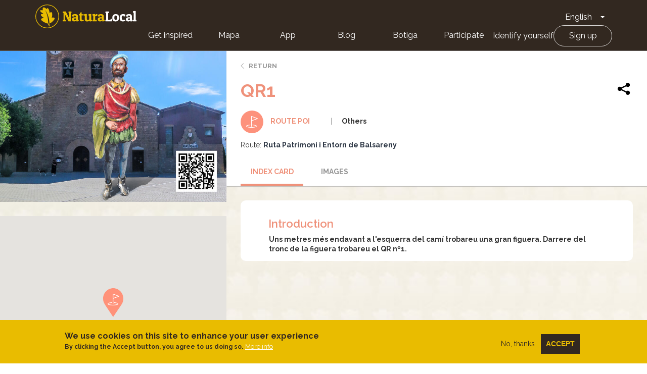

--- FILE ---
content_type: text/html; charset=UTF-8
request_url: https://naturalocal.net/en/node/40670
body_size: 5795
content:
<!DOCTYPE html>
<html  lang="en" dir="ltr" prefix="content: http://purl.org/rss/1.0/modules/content/  dc: http://purl.org/dc/terms/  foaf: http://xmlns.com/foaf/0.1/  og: http://ogp.me/ns#  rdfs: http://www.w3.org/2000/01/rdf-schema#  schema: http://schema.org/  sioc: http://rdfs.org/sioc/ns#  sioct: http://rdfs.org/sioc/types#  skos: http://www.w3.org/2004/02/skos/core#  xsd: http://www.w3.org/2001/XMLSchema# ">
  <head>
    <meta charset="utf-8" />
<meta name="description" content="Uns metres més endavant a l&#039;esquerra del camí trobareu una gran figuera. Darrere del tronc de la figuera trobareu el QR nº1." />
<link rel="canonical" href="https://naturalocal.net/en/node/40670" />
<meta name="Generator" content="Drupal 10 (https://www.drupal.org)" />
<meta name="MobileOptimized" content="width" />
<meta name="HandheldFriendly" content="true" />
<meta name="viewport" content="width=device-width, initial-scale=1.0" />
<style>div#sliding-popup, div#sliding-popup .eu-cookie-withdraw-banner, .eu-cookie-withdraw-tab {background: #0779bf} div#sliding-popup.eu-cookie-withdraw-wrapper { background: transparent; } #sliding-popup h1, #sliding-popup h2, #sliding-popup h3, #sliding-popup p, #sliding-popup label, #sliding-popup div, .eu-cookie-compliance-more-button, .eu-cookie-compliance-secondary-button, .eu-cookie-withdraw-tab { color: #ffffff;} .eu-cookie-withdraw-tab { border-color: #ffffff;}</style>
<link rel="alternate" hreflang="ca" href="https://naturalocal.net/ca/rutes-senderisme-catalunya/rutes-senderisme/rutes-senderisme-balsareny/ruta-patrimoni-i-entorn-de-balsareny/qr1" />
<link rel="alternate" hreflang="es" href="https://naturalocal.net/es/node/40670" />
<link rel="alternate" hreflang="en" href="https://naturalocal.net/en/node/40670" />
<link rel="alternate" hreflang="fr" href="https://naturalocal.net/fr/node/40670" />
<link rel="alternate" hreflang="de" href="https://naturalocal.net/de/node/40670" />
<link rel="icon" href="/themes/custom/naturalocal/favicon.ico" type="image/vnd.microsoft.icon" />

    <title>QR1 | Natura Local</title>
    <link rel="stylesheet" media="all" href="/sites/default/files/css/css_TzIjOzsR3hEhPSLShfs2WaSd6RDdAXyjZlJSLLidKes.css?delta=0&amp;language=en&amp;theme=naturalocal&amp;include=eJxtyFEKgCAQBcALCR5JXvYEcXVjXaluX79BXwPDlbJqq3zph1SMzMifTDsLlngY8GUQzZDIyw2fKYbOU62FeU9njxsmHxAmKD0" />
<link rel="stylesheet" media="all" href="/sites/default/files/css/css_rOjUWO6VoHgOvtU7pmrMWgIs_fIny6gm0xbqYiHLKo0.css?delta=1&amp;language=en&amp;theme=naturalocal&amp;include=eJxtyFEKgCAQBcALCR5JXvYEcXVjXaluX79BXwPDlbJqq3zph1SMzMifTDsLlngY8GUQzZDIyw2fKYbOU62FeU9njxsmHxAmKD0" />

    
    <link href="https://fonts.googleapis.com/css?family=Raleway:300,400,600,700" rel="stylesheet">
  </head>
  <!-- Global Site Tag (gtag.js) - Google Analytics -->
  <script async src="https://www.googletagmanager.com/gtag/js?id=G-J2NT1ZFB03"></script>
  <script>
    window.dataLayer = window.dataLayer || [];
    function gtag(){dataLayer.push(arguments);}
    gtag('js', new Date());

    gtag('config', 'G-J2NT1ZFB03', { 'anonymize_ip': true });

    //ga('set', 'anonymizeIp', true);
  </script>
  <body class="page-node-40670 path-node page-node-type-navigation-poi has-glyphicons">
    <a href="#main-content" class="visually-hidden focusable skip-link">
      Skip to main content
    </a>
    <div class="banner-app-nl">
      <p>For a better mobile experience, we recommend that you download the Free Nature Local App.:</p>
      <a href="https://apps.apple.com/es/app/naturalocal/id664903131" rel="external nofollow" target="_blank" class="banner-app-nl__apple"><span class="sr-only">Apple store</span></a>
      <a href="https://play.google.com/store/apps/details?id=rceinnovation.android.naturalocal&hl=es" rel="external nofollow" target="_blank" class="banner-app-nl__android"><span class="sr-only">Google Play</span></a>
    </div>
    
                  <header class="navbar navbar-default container-fluid" id="navbar" role="banner">
      <div class="row">
      <div class="cover-header" style="background: url('') no-repeat center center; background-size: cover"></div>
      <div class="cover-degradado"></div>

            <div class="navbar-header">
          <div class="region region-navigation">
    <section id="block-logoinblack" class="block block-block-content block-block-content8e8920dd-2adf-4444-a407-008a607f6029 clearfix">
  
    

      
            <div class="field field--name-body field--type-text-with-summary field--label-hidden field--item"><div class="s-header__logo"><i class="leaf"></i><a class="s-footer__logo-link" href="/" rel="home" title="Home">Home</a></div>
</div>
      
  </section>

<section id="block-dropdownlanguage" class="block block-dropdown-language block-dropdown-languagelanguage-interface clearfix">
  
    

      <div class="dropdown-language-item btn-group dropdown">
  <button class="language-link active-language button js-form-submit form-submit btn-default btn" hreflang="en" formnovalidate="formnovalidate" data-dropdown-target="#dropdown-item-c-mzr1cips8" type="submit" name="op" value="English">English</button><button class="btn-default btn dropdown-toggle" type="button" data-toggle="dropdown" aria-haspopup="true" aria-expanded="false"><span class="caret"></span><span class="sr-only">Toggle Dropdown</span></button>
  <ul class="dropdown-menu" role="menu"><li hreflang="en" role="menuitem"><span class="language-link active-language hidden" formnovalidate="formnovalidate" id="dropdown-item-c-mzr1cips8">English</span></li><li hreflang="ca" role="menuitem"><a href="/ca/rutes-senderisme-catalunya/rutes-senderisme/rutes-senderisme-balsareny/ruta-patrimoni-i-entorn-de-balsareny/qr1" class="language-link" hreflang="ca" formnovalidate="formnovalidate" id="ajax-link-ayvxyzykiq4">Català</a></li><li hreflang="es" role="menuitem"><a href="/es/node/40670" class="language-link" hreflang="es" formnovalidate="formnovalidate" id="ajax-link-sewxw-iwv8a">Español</a></li><li hreflang="fr" role="menuitem"><a href="/fr/node/40670" class="language-link" hreflang="fr" formnovalidate="formnovalidate" id="ajax-link-zvfhtldtzq">French</a></li><li hreflang="de" role="menuitem"><a href="/de/node/40670" class="language-link" hreflang="de" formnovalidate="formnovalidate" id="ajax-link-gvu7-z8z94y">German</a></li></ul>
</div>

  </section>

<nav role="navigation" aria-labelledby="block-naturalocal-mainnavigation-menu" id="block-naturalocal-mainnavigation">
            <h2 class="sr-only" id="block-naturalocal-mainnavigation-menu">Main navigation</h2>

  <div class="menu-main">
          
              <ul class="s-menu s-menu--level-1">
                    <li class="s-menu__item">
        <a href="/portada">Get inspired</a>
              </li>
                <li class="s-menu__item">
        <a href="/en/search/all?sft=" data-drupal-link-query="{&quot;sft&quot;:&quot;&quot;}" data-drupal-link-system-path="search/all">Mapa</a>
              </li>
                <li class="s-menu__item s-menu__item--expanded">
        <a href="">App</a>
                                <ul class="s-menu s-menu--level-2">
                    <li class="s-menu__item">
        <a href="https://play.google.com/store/apps/details?id=rceinnovation.android.naturalocal&amp;hl=ca">Android</a>
              </li>
                <li class="s-menu__item">
        <a href="https://itunes.apple.com/es/app/naturalocal/id664903131?mt=8">IOS</a>
              </li>
        </ul>
  
              </li>
                <li class="s-menu__item">
        <a href="https://naturalocal-participa.net/blog/">Blog</a>
              </li>
                <li class="s-menu__item">
        <a href="https://naturalocal-botiga.net/">Botiga</a>
              </li>
                <li class="s-menu__item">
        <a href="https://naturalocal-participa.net/participa/">Participate</a>
              </li>
        </ul>
  


    
          
              <ul class="s-menu s-menu--level-1">
                    <li class="s-menu__item">
        <a href="/en/user/login" data-drupal-link-system-path="user/login">Identify yourself</a>
              </li>
                <li class="s-menu__item">
        <a href="/en/user/register" data-drupal-link-system-path="user/register">Sign up</a>
              </li>
        </ul>
  


      </div>

</nav>

  </div>

                      </div>

                        </div>
    </header>
  

  <div role="main" class="main-container container-fluid js-quickedit-main-content">
    <div class="row">

            
                  <section class="col-sm-12">

                
                
                          <a id="main-content"></a>

          
            <div class="region region-content">
      

<article about="/en/node/40670" class="is-ficha node node--type-navigation-poi node--view-mode-full">
  <div class="node-main">
    <div class="left-side">
      
            <div class="field field--name-field-image field--type-image field--label-hidden field--item">  <img loading="lazy" src="/sites/default/files/styles/768_x_400_slides/public/routes_poi/images/2024-07/imatge-balsareny-web1.jpg?itok=_oKYmIOK" width="768" height="512" alt="" typeof="foaf:Image" class="img-responsive" />


</div>
      
      <div id="map-canvas"></div>
    </div>
    <div class="right-side">
      <div class="node-info-container">
        <a href="#" class="btn-volver">Return</a>
        
        <h1 class="ficha-title">
          
<span>QR1</span>

          <div class="node-actions">
            <div class="node-share">
              <!-- AddToAny BEGIN -->
              <div class="a2a_kit a2a_kit_size_32 a2a_default_style">
                <a class="a2a_dd" href="https://www.addtoany.com/share">
                  <img src="/themes/custom/naturalocal/images/share.svg" width="32" height="32" border="0" alt="Share" />
                </a>
              </div>
              <script async src="https://static.addtoany.com/menu/page.js"></script>
              <!-- AddToAny END -->
            </div>
                      </div>
        </h1>
        

        <div class="node-info route-poi">
          <div class="tipo"><i></i>Route POI</div>
                    
      <div class="field field--name-field-route-poi-term-theme field--type-entity-reference field--label-hidden field--items">
              <div class="field--item">Others</div>
          </div>
  
                                <div class="related-routes"><div class="field--label">Route:</div>
      <div class="field field--name-field-related-route field--type-entity-reference field--label-hidden field--items">
              <div class="field--item"><a href="/en/node/40692" hreflang="en">Ruta Patrimoni i Entorn de Balsareny</a></div>
          </div>
  </div>
                  </div>
      </div>
      <!-- Tabs Content -->
      <div class="tab1 tab-content" data-id="1" data-hash-name="index">
        <header>Index card</header>
        <h2>Introduction</h2>

                <div class="tab-inner">
          
            <div class="field field--name-body field--type-text-with-summary field--label-hidden field--item"><p><strong>Uns metres més endavant a l'esquerra del camí trobareu una gran figuera. Darrere del tronc de la figuera trobareu el QR nº1.</strong></p></div>
      
                  </div>
        
        
        
        
      </div>

      <div class="tab3 tab-content" data-id="3" data-hash-name="images">
        <header>Images</header>
                  <div class="photo-gallery-empty">
            Images not available
          </div>
              </div>

      
                      </div>
  </div>
</article>


  </div>

              </section>

                </div>
  </div>

<footer class="s-footer" role="contentinfo">
  <div class="s-footer__top">
    <div class="s-footer__logo">
      <a href="/en" title="Home" rel="home" class="s-footer__logo-link">Home</a>
      <div class="s-footer__logo-destins-arrelats">Destins Arrelats</div>
    </div>
      <div class="region region-footer">
    <nav role="navigation" aria-labelledby="block-naturalocal-footer-menu" id="block-naturalocal-footer">
            
  <div class="visually-hidden" id="block-naturalocal-footer-menu">Footer</div>
  

        
              <ul class="s-menu s-menu--level-1">
                    <li class="s-menu__item s-menu__item--expanded">
        <span>Who we are</span>
                                <ul class="s-menu s-menu--level-2">
                    <li class="s-menu__item">
        <a href="https://naturalocal.net/sites/default/files/NaturaLocal_Destins-Arrelats-2020.pdf">A country project</a>
              </li>
                <li class="s-menu__item">
        <a href="https://naturalocal-participa.net/blog/">Our blog</a>
              </li>
                <li class="s-menu__item">
        <a href="/en/node/33970" data-drupal-link-system-path="node/33970">Legal warning</a>
              </li>
                <li class="s-menu__item">
        <a href="/en/politica-de-privacidad" data-drupal-link-system-path="node/33969">Privacy Policy</a>
              </li>
                <li class="s-menu__item">
        <a href="/en/cookies-policy" data-drupal-link-system-path="node/34082">Politica de cookies</a>
              </li>
        </ul>
  
              </li>
                <li class="s-menu__item s-menu__item--expanded">
        <span>Connect</span>
                                <ul class="s-menu s-menu--level-2">
                    <li class="s-menu__item">
        <a href="/en/contact" data-drupal-link-system-path="contact">Contact</a>
              </li>
                <li class="s-menu__item">
        <a href="https://www.facebook.com/NaturaLocal">Facebook</a>
              </li>
                <li class="s-menu__item">
        <a href="https://www.instagram.com/naturalocal/">Instagram</a>
              </li>
                <li class="s-menu__item">
        <a href="https://twitter.com/naturalocal">Twitter</a>
              </li>
        </ul>
  
              </li>
                <li class="s-menu__item s-menu__item--expanded">
        <span>App</span>
                                <ul class="s-menu s-menu--level-2">
                    <li class="s-menu__item">
        <a href="https://itunes.apple.com/es/app/naturalocal/id664903131">iOS</a>
              </li>
                <li class="s-menu__item">
        <a href="https://play.google.com/store/apps/details?id=rceinnovation.android.naturalocal">Android</a>
              </li>
        </ul>
  
              </li>
        </ul>
  


  </nav>

  </div>

  </div>
</footer>


    
    <script type="application/json" data-drupal-selector="drupal-settings-json">{"path":{"baseUrl":"\/","pathPrefix":"en\/","currentPath":"node\/40670","currentPathIsAdmin":false,"isFront":false,"currentLanguage":"en"},"pluralDelimiter":"\u0003","suppressDeprecationErrors":true,"eu_cookie_compliance":{"cookie_policy_version":"1.0.0","popup_enabled":true,"popup_agreed_enabled":false,"popup_hide_agreed":false,"popup_clicking_confirmation":false,"popup_scrolling_confirmation":false,"popup_html_info":"\u003Cdiv aria-labelledby=\u0022popup-text\u0022  class=\u0022eu-cookie-compliance-banner eu-cookie-compliance-banner-info eu-cookie-compliance-banner--opt-out\u0022\u003E\n  \u003Cdiv class=\u0022popup-content info eu-cookie-compliance-content\u0022\u003E\n        \u003Cdiv id=\u0022popup-text\u0022 class=\u0022eu-cookie-compliance-message\u0022 role=\u0022document\u0022\u003E\n      \u003Ch2\u003EWe use cookies on this site to enhance your user experience\u003C\/h2\u003E\n\u003Cp\u003EBy clicking the Accept button, you agree to us doing so.\u003C\/p\u003E\n\n              \u003Cbutton type=\u0022button\u0022 class=\u0022find-more-button eu-cookie-compliance-more-button\u0022\u003EMore info\u003C\/button\u003E\n          \u003C\/div\u003E\n\n    \n    \u003Cdiv id=\u0022popup-buttons\u0022 class=\u0022eu-cookie-compliance-buttons\u0022\u003E\n            \u003Cbutton type=\u0022button\u0022 class=\u0022decline-button eu-cookie-compliance-secondary-button\u0022\u003ENo, thanks\u003C\/button\u003E\n              \u003Cbutton type=\u0022button\u0022 class=\u0022agree-button eu-cookie-compliance-default-button\u0022\u003EAccept\u003C\/button\u003E\n          \u003C\/div\u003E\n  \u003C\/div\u003E\n\u003C\/div\u003E","use_mobile_message":false,"mobile_popup_html_info":"\u003Cdiv aria-labelledby=\u0022popup-text\u0022  class=\u0022eu-cookie-compliance-banner eu-cookie-compliance-banner-info eu-cookie-compliance-banner--opt-out\u0022\u003E\n  \u003Cdiv class=\u0022popup-content info eu-cookie-compliance-content\u0022\u003E\n        \u003Cdiv id=\u0022popup-text\u0022 class=\u0022eu-cookie-compliance-message\u0022 role=\u0022document\u0022\u003E\n      \u003Ch2\u003EWe use cookies on this site to enhance your user experience\u003C\/h2\u003E\n\u003Cp\u003EBy tapping the Accept button, you agree to us doing so.\u003C\/p\u003E\n\n              \u003Cbutton type=\u0022button\u0022 class=\u0022find-more-button eu-cookie-compliance-more-button\u0022\u003EMore info\u003C\/button\u003E\n          \u003C\/div\u003E\n\n    \n    \u003Cdiv id=\u0022popup-buttons\u0022 class=\u0022eu-cookie-compliance-buttons\u0022\u003E\n            \u003Cbutton type=\u0022button\u0022 class=\u0022decline-button eu-cookie-compliance-secondary-button\u0022\u003ENo, thanks\u003C\/button\u003E\n              \u003Cbutton type=\u0022button\u0022 class=\u0022agree-button eu-cookie-compliance-default-button\u0022\u003EAccept\u003C\/button\u003E\n          \u003C\/div\u003E\n  \u003C\/div\u003E\n\u003C\/div\u003E","mobile_breakpoint":768,"popup_html_agreed":false,"popup_use_bare_css":false,"popup_height":"auto","popup_width":"100%","popup_delay":1000,"popup_link":"\/en\/cookies-policy","popup_link_new_window":true,"popup_position":false,"fixed_top_position":true,"popup_language":"en","store_consent":false,"better_support_for_screen_readers":false,"cookie_name":"","reload_page":false,"domain":"","domain_all_sites":false,"popup_eu_only":false,"popup_eu_only_js":false,"cookie_lifetime":100,"cookie_session":0,"set_cookie_session_zero_on_disagree":0,"disagree_do_not_show_popup":false,"method":"opt_out","automatic_cookies_removal":true,"allowed_cookies":"","withdraw_markup":"\u003Cbutton type=\u0022button\u0022 class=\u0022eu-cookie-withdraw-tab\u0022\u003EPrivacy settings\u003C\/button\u003E\n\u003Cdiv aria-labelledby=\u0022popup-text\u0022 class=\u0022eu-cookie-withdraw-banner\u0022\u003E\n  \u003Cdiv class=\u0022popup-content info eu-cookie-compliance-content\u0022\u003E\n    \u003Cdiv id=\u0022popup-text\u0022 class=\u0022eu-cookie-compliance-message\u0022 role=\u0022document\u0022\u003E\n      \u003Ch2\u003EWe use cookies on this site to enhance your user experience\u003C\/h2\u003E\n\u003Cp\u003EYou have given your consent for us to set cookies.\u003C\/p\u003E\n\n    \u003C\/div\u003E\n    \u003Cdiv id=\u0022popup-buttons\u0022 class=\u0022eu-cookie-compliance-buttons\u0022\u003E\n      \u003Cbutton type=\u0022button\u0022 class=\u0022eu-cookie-withdraw-button \u0022\u003EWithdraw consent\u003C\/button\u003E\n    \u003C\/div\u003E\n  \u003C\/div\u003E\n\u003C\/div\u003E","withdraw_enabled":false,"reload_options":0,"reload_routes_list":"","withdraw_button_on_info_popup":false,"cookie_categories":[],"cookie_categories_details":[],"enable_save_preferences_button":true,"cookie_value_disagreed":"0","cookie_value_agreed_show_thank_you":"1","cookie_value_agreed":"2","containing_element":"body","settings_tab_enabled":false,"olivero_primary_button_classes":"","olivero_secondary_button_classes":"","close_button_action":"close_banner","open_by_default":true,"modules_allow_popup":true,"hide_the_banner":false,"geoip_match":true,"unverified_scripts":[]},"bootstrap":{"forms_has_error_value_toggle":1},"node_data":{"nid":"40670","role":"admin","type":"navigation_poi","lat":"41.860787","lng":"1.880648"},"nl_es":{"mark_imgs":{"path":"\/modules\/custom\/nl_es\/markers\/","user":{"town":"\/modules\/custom\/nl_es\/markers\/marker_destins.svg","route":"\/modules\/custom\/nl_es\/markers\/marker_route.svg","experience":"\/modules\/custom\/nl_es\/markers\/marker_experiencies.svg","point_of_interest":"\/modules\/custom\/nl_es\/markers\/marker_serveis.svg","visit":"\/modules\/custom\/nl_es\/markers\/marker_visits.svg","navigation_poi":"\/modules\/custom\/nl_es\/markers\/marker_route_poi.svg"},"active":{"town":"\/modules\/custom\/nl_es\/markers\/marker_destins_active.svg","route":"\/modules\/custom\/nl_es\/markers\/marker_route_active.svg","experience":"\/modules\/custom\/nl_es\/markers\/marker_experiencies_active.svg","point_of_interest":"\/modules\/custom\/nl_es\/markers\/marker_serveis_active.svg","visit":"\/modules\/custom\/nl_es\/markers\/marker_visits_active.svg","navigation_poi":"\/modules\/custom\/nl_es\/markers\/marker_route_poi_active.svg"},"admin":{"town":"\/modules\/custom\/nl_es\/markers\/marker_destins.svg","route":"\/modules\/custom\/nl_es\/markers\/marker_route.svg","routeIcon":"\/modules\/custom\/nl_es\/markers\/marker_route.svg","experience":"\/modules\/custom\/nl_es\/markers\/marker_experiencies.svg","point_of_interest":"\/modules\/custom\/nl_es\/markers\/marker_serveis.svg","visit":"\/modules\/custom\/nl_es\/markers\/marker_visits.svg","navigation_poi":"\/modules\/custom\/nl_es\/markers\/marker_route_poi.svg"}}},"user":{"uid":0,"permissionsHash":"236d2072e8a652718661f45b5f7b2b8a80ffe8b8b123cd24a6a34cd91566198e"}}</script>
<script src="/sites/default/files/js/js_noHnGCqahLSQaIdMTdwj2rFhXLnolnt7mlhaZaxP8NM.js?scope=footer&amp;delta=0&amp;language=en&amp;theme=naturalocal&amp;include=eJxtjFsKgDAMBC9UyJFKWiOU1myJKXp8H6Ag-LMzzMcmwFc37pQei90kFi0e3kSToU_YNMiIGahFTiy9FdYs9BeDsg_jhsyNZD9fPmU2XmSD1aAtykr3Xm4YLvTIAQADP3w"></script>
<script src="https://cdnjs.cloudflare.com/ajax/libs/Chart.js/2.3.0/Chart.min.js"></script>
<script src="https://maps.googleapis.com/maps/api/js?key=AIzaSyDp9V8gJ8I5GElZIuwSSMK2L4YlMHKrh5U"></script>
<script src="/sites/default/files/js/js_itmN5wvLMGyEvFKsfpPFh8n4hGbe0L9InyLXqCesuUM.js?scope=footer&amp;delta=3&amp;language=en&amp;theme=naturalocal&amp;include=eJxtjFsKgDAMBC9UyJFKWiOU1myJKXp8H6Ag-LMzzMcmwFc37pQei90kFi0e3kSToU_YNMiIGahFTiy9FdYs9BeDsg_jhsyNZD9fPmU2XmSD1aAtykr3Xm4YLvTIAQADP3w"></script>

  </body>
</html>
